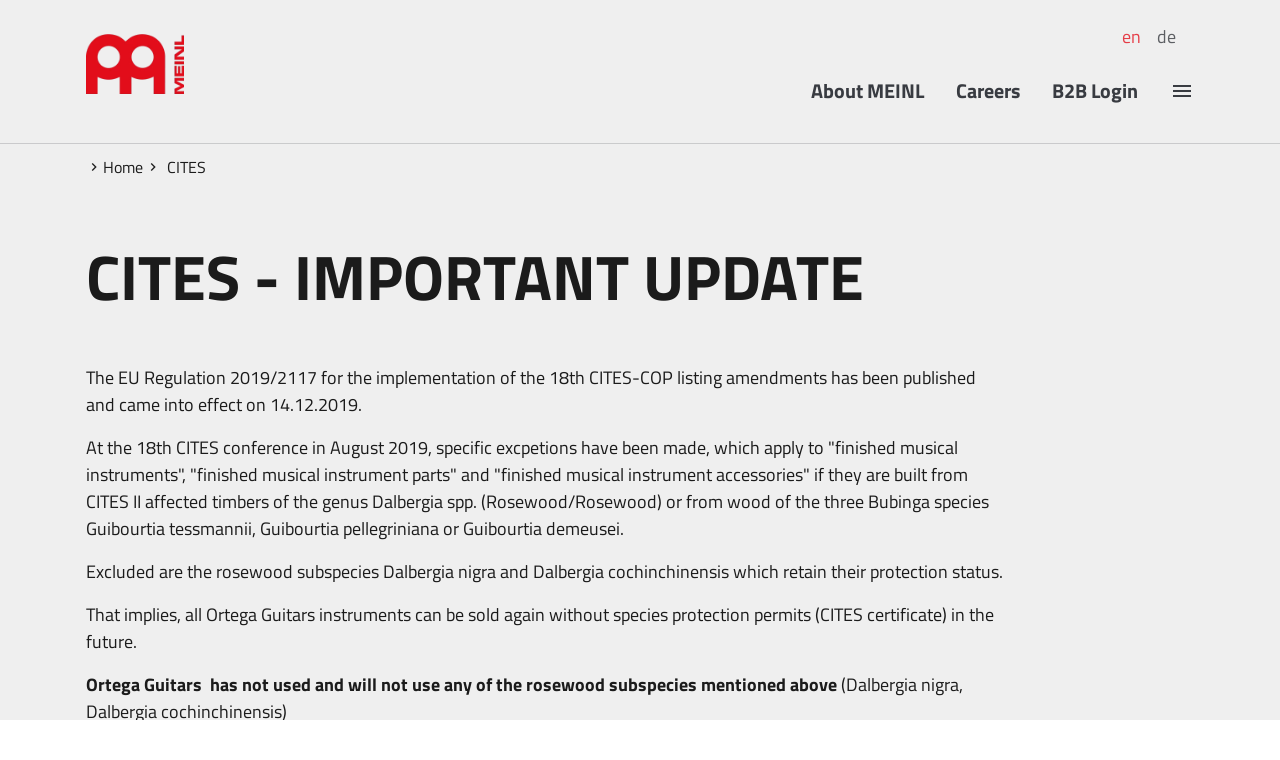

--- FILE ---
content_type: text/html; charset=UTF-8
request_url: https://meinl.de/en/cites
body_size: 6545
content:
<!doctype html>
<html lang="en" data-page-id="918" data-parent-page-id="235">
    <head>
                    <script id="Cookiebot" src="https://consent.cookiebot.com/uc.js" data-cbid="f8615817-9b66-4b76-844f-c65dfb8fe45d" data-blockingmode="auto" type="text/javascript"></script>
                                                <title>CITES - Roland Meinl Musikinstrumente GmbH &amp; Co. KG</title>
                <meta property="og:image" content="https://meinl.de/frontend/dist/favicons/apple-touch-startup-image-1136x640.png" />
<meta property="twitter:image" content="https://meinl.de/frontend/dist/favicons/apple-touch-startup-image-1136x640.png" />

                                                                                                                                                                                                                                                                                                                                                                                            <link rel="canonical" href="https://meinl.de/en/cites">
                                    <meta name="lucene-search:categories" content="1">
            <meta charset="utf-8"><meta http-equiv="X-UA-Compatible" content="IE=edge"><meta name="viewport" content="width=device-width, initial-scale=1"><meta name="robots" content="index,follow"><meta name="copyright" content="Roland Meinl Musikinstrumente GmbH &amp; Co. KG" /><meta name="date" content="2020-02-06"><meta property="og:url" content="https://meinl.de/en/cites"><meta property="og:type" content="website"><meta property="og:title" content="CITES - Roland Meinl Musikinstrumente GmbH &amp; Co. KG"><meta name="twitter:card" content="summary"><meta name="twitter:url" content="https://meinl.de/en/cites"><meta name="twitter:title" content="CITES - Roland Meinl Musikinstrumente GmbH &amp; Co. KG"><meta name="apple-mobile-web-app-capable" content="yes"><meta name="apple-mobile-web-app-status-bar-style" content="black">            
	

<link rel="apple-touch-icon" sizes="57x57" href="/frontend/dist/favicons/apple-touch-icon-57x57.png">
<link rel="apple-touch-icon" sizes="60x60" href="/frontend/dist/favicons/apple-touch-icon-60x60.png">
<link rel="apple-touch-icon" sizes="72x72" href="/frontend/dist/favicons/apple-touch-icon-72x72.png">
<link rel="apple-touch-icon" sizes="76x76" href="/frontend/dist/favicons/apple-touch-icon-76x76.png">
<link rel="apple-touch-icon" sizes="114x114" href="/frontend/dist/favicons/apple-touch-icon-114x114.png">
<link rel="apple-touch-icon" sizes="120x120" href="/frontend/dist/favicons/apple-touch-icon-120x120.png">
<link rel="apple-touch-icon" sizes="144x144" href="/frontend/dist/favicons/apple-touch-icon-144x144.png">
<link rel="apple-touch-icon" sizes="152x152" href="/frontend/dist/favicons/apple-touch-icon-152x152.png">
<link rel="apple-touch-icon" sizes="180x180" href="/frontend/dist/favicons/apple-touch-icon-180x180.png">
<link rel="icon" type="image/png" sizes="32x32" href="/frontend/dist/favicons/favicon-32x32.png">
<link rel="icon" type="image/png" sizes="192x192" href="/frontend/dist/favicons/android-chrome-192x192.png">
<link rel="icon" type="image/png" sizes="16x16" href="/frontend/dist/favicons/favicon-16x16.png">               <link href="/frontend/dist/css/style-main.464b178b3e1154cf54a2.css" type="text/css" rel="stylesheet"/>
<script src="/frontend/dist/js/main.464b178b3e1154cf54a2.js"></script>


<style>
        </style>


                                        
                        <noscript><p><img src="https://tracking.ercas.de/matomo.php?idsite=18&amp;rec=1" style="border:0;" alt="" /></p></noscript>    
<script>
    
    (function(i,s,o,g,r,a,m){i['GoogleAnalyticsObject']=r;i[r]=i[r]||function(){
    (i[r].q=i[r].q||[]).push(arguments)},i[r].l=1*new Date();a=s.createElement(o),
    m=s.getElementsByTagName(o)[0];a.async=1;a.src=g;m.parentNode.insertBefore(a,m)
    })(window,document,'script','https://www.google-analytics.com/analytics.js','ga');

    
            ga('create', 'UA-34587975-1');
    
    ga('set', 'anonymizeIp', true);
    
    
        if (typeof _gaqPageView != "undefined"){
        ga('send', 'pageview', _gaqPageView);
    } else {
                ga('send', 'pageview');
            }
    
        </script>
<script>
        
    window._paq = window._paq || [];

    
    _paq.push(['trackPageView']);
_paq.push(['enableLinkTracking']);
    _paq.push([function() { 'undefined' !== typeof window._ptg && _ptg.api.setVisitorId(this.getVisitorId()); }]);
    (function() {
                var u='https://tracking.ercas.de/';
        
        _paq.push(['setTrackerUrl', u+'piwik.php']);
_paq.push(['setSiteId', '18']);
                var d=document, g=d.createElement('script'), s=d.getElementsByTagName('script')[0];
        g.type='text/javascript'; g.async=true; g.defer=true; g.src=u+'piwik.js'; s.parentNode.insertBefore(g,s);
        
            })();

        </script><script>
    
            var _ptg = _ptg || {};
    _ptg.options = _ptg.options || {};

    
            
    </script>


    <script src="/bundles/pimcorecore/js/targeting.js" async></script></head>
    <body class="js-l-body"><div class="l-page__wrapper"><header class="l-header__wrapper js-l-hero__header"><section class="l-header js-l-header l-header__design--rootSite l-header__color--default l-header__border--default"><div class="container"><div class="row"><div class="l-header__meta"><div class="l-header__meta-site"><div class="col l-header__language"><ul class="l-language-nav"><li class="l-language-nav--active active"><a href="/en">en</a></li><li class=""><a href="/de">de</a></li></ul></div></div></div><div class="col l-header__logo"><a href="/en"><span class="l-header__logo--placeholder"><img width="234" height="192" alt="" title="" src="/content/cymbals/layout/image-thumb__312__logo/meinl-cymbals-logo.webp" srcset="/content/cymbals/layout/image-thumb__312__logo/meinl-cymbals-logo.webp 1x, /content/cymbals/layout/image-thumb__312__logo/meinl-cymbals-logo@2x.webp 2x" /></span><span class="l-header__logo--default"><img width="234" height="192" alt="" title="" src="/content/cymbals/layout/image-thumb__312__logo/meinl-cymbals-logo.webp" srcset="/content/cymbals/layout/image-thumb__312__logo/meinl-cymbals-logo.webp 1x, /content/cymbals/layout/image-thumb__312__logo/meinl-cymbals-logo@2x.webp 2x" /></span><span class="l-header__logo--small"><img width="234" height="192" alt="" title="" src="/content/cymbals/layout/image-thumb__312__logo/meinl-cymbals-logo.webp" srcset="/content/cymbals/layout/image-thumb__312__logo/meinl-cymbals-logo.webp 1x, /content/cymbals/layout/image-thumb__312__logo/meinl-cymbals-logo@2x.webp 2x" /></span></a></div><div class="col l-header__nav"><ul class="l-pagetree-main js-l-pagetree-main"><li class="l-pagetree-main__item "><a href="/en/about-meinl" type="internal">About MEINL</a></li><li class="l-pagetree-main__item "><a href="/en/careers" type="internal">Careers</a></li><li class="l-pagetree-main__item "><a href="/en/dealer-login" >B2B Login</a></li></ul></div><div class="col l-header__burger l-header__burger--root"><a href="#" class="l-pagetree-panel__opener js-l-pagetree-panel__opener"></a><a href="#" class="l-panel__close js-l-panel__close"></a></div></div></div></section><section class="l-flyout js-l-flyout"><div class="l-flyout__frame js-l-flyout-nav"><div class="l-pagetree-sub" data-mainnav-sub="494" ><div class="row l-pagetree-sub__design2"><div class="col"><h3 class="l-pagetree-sub__item "><a href="https://meinlcymbals.com/en">MEINL Cymbals</a></h3></div><div class="col"><h3 class="l-pagetree-sub__item "><a href="https://meinlpercussion.com/en">MEINL Percussion</a></h3></div><div class="col"><h3 class="l-pagetree-sub__item "><a href="https://ninopercussion.com/en">NINO Percussion</a></h3></div><div class="col"><h3 class="l-pagetree-sub__item "><a href="https://meinlstickandbrush.com/en">MEINL Stick &amp; Brush</a></h3></div><div class="col"><h3 class="l-pagetree-sub__item "><a href="https://meinlsonicenergy.com/en">MEINL Sonic Energy</a></h3></div><div class="col"><h3 class="l-pagetree-sub__item "><a href="https://ortegaguitars.com/en">ORTEGA Guitars</a></h3></div></div></div><div class="l-pagetree-sub" data-mainnav-sub="256" ><div class="row l-pagetree-sub__design2"><div class="col"><h3 class="l-pagetree-sub__item "><a href="/en/about-meinl/company-structure">Company Structure</a></h3></div><div class="col"><h3 class="l-pagetree-sub__item "><a href="/en/about-meinl/management">Management</a></h3></div><div class="col"><h3 class="l-pagetree-sub__item "><a href="/en/about-meinl/quality">Quality</a></h3></div><div class="col"><h3 class="l-pagetree-sub__item "><a href="/en/about-meinl/history">History</a></h3></div><div class="col"><h3 class="l-pagetree-sub__item "><a href="/en/about-meinl/showroom">Showroom</a></h3></div><div class="col"><h3 class="l-pagetree-sub__item "><a href="/en/about-meinl/reducing-our-carbon-footprint">reducing-our-carbon-footprint</a></h3></div></div></div><div class="l-pagetree-sub" data-mainnav-sub="309" ><div class="row l-pagetree-sub__design2"><div class="col"><h3 class="l-pagetree-sub__item "><a href="/en/distribution">About Distribution</a></h3></div><div class="col"><h3 class="l-pagetree-sub__item "><a href="/en/distribution/catalog-pricelist">Catalog &amp; Pricelist</a></h3></div></div></div><div class="l-pagetree-sub" data-mainnav-sub="270" ><div class="row l-pagetree-sub__design2"><div class="col"><h3 class="l-pagetree-sub__item "><a href="/en/careers/working-at-meinl">Working at Meinl</a></h3></div><div class="col"><h3 class="l-pagetree-sub__item "><a href="/en/careers/training-at-meinl">Training at Meinl</a></h3></div><div class="col"><h3 class="l-pagetree-sub__item "><a href="/en/careers/career-opportunities">Career Opportunities</a></h3></div></div></div></div></section><div class="l-header__overlay"></div></header><!-- main-content --><main class="l-page__content"><section class="l-breadcrumb"><div class="container"><div class="row"><div class="col"><a class="l-breadcrumb__item l-breadcrumb__item--home" href="/en">Home</a><span class="l-breadcrumb__item--active">CITES</span></div></div></div></section><!-- stop-indexer --><section
		class="l-hero
		l-hero__design--no-image
		l-hero__format--
		l-content__spacing--normal
	"><div class="container"><div class="row"><div class="col"><h1>
																	CITES - Important Update
															</h1></div></div></div></section><div class="pimcore_area_content-full pimcore_area_content "><section  class="c-content-full c-content-full__design--text c-content-full__image-- c-content-full__background-- l-content__spacing--normal l-content__background--none  l-content__background--"><div class="container c-content-full__text c-content-full__text--top"><div class="row c-content-full__text--left"><div class="col c-content-full__text--medium"><div class="e-rte"><p>The EU Regulation 2019/2117 for the implementation of the 18th CITES-COP listing amendments has been published and came into effect on 14.12.2019.</p><p>At the 18th CITES conference in August 2019, specific excpetions have been made, which apply to "finished musical instruments", "finished musical instrument parts" and "finished musical instrument accessories" if they are built from CITES II affected timbers of the genus Dalbergia spp. (Rosewood/Rosewood) or from wood of the three Bubinga species Guibourtia tessmannii, Guibourtia pellegriniana or Guibourtia demeusei.</p><p>Excluded are the rosewood subspecies Dalbergia nigra and Dalbergia cochinchinensis which retain their protection status.</p><p>That implies, all Ortega Guitars instruments can be sold again without species protection permits (CITES certificate) in the future.</p><p><strong>Ortega Guitars &nbsp;has not used and will not use any of the rosewood subspecies mentioned above </strong>(Dalbergia nigra, Dalbergia cochinchinensis)</p><p><strong>Since the protection of rare woods is very important to us, we have already looked for and found alternatives to the endangered wood species.</strong></p><h3>Cites Regulations (Past)</h3><p>Since January 2017, the whole world of musical instrument makers, suppliers and users are talking about CITES regulations &amp; laws. This produced a lot of uncertainty and open questions. We want to inform you about the most important facts of the CITES regulations and also give you materials that you can use to solve the situation properly.&nbsp;</p><p>First of all: You are not comitting a crime by owning or purchasing a music instrument that contains wood species that are described in the following text.</p><h3>What is CITES?</h3><p>CITES (Convention on International Trade in Endangered Species of Wild Fauna and Flora) regulates the international trade in threatened plants (and wild life animals).</p><h4>What is new about CITES II?</h4><p>All rosewood types (latin: Dalbergia) and other tropical timbers achieved a higher ranking (Rank 2) in the CITIES appendix during a meeting of the CITES conference in Autumn 2016. They are no longer listed in appendix 1, but in appendix 2. Brazilian Rosewood (Dalbergia Negra) has already been listed in appendix 1 for serveral years, meaning the trade with these timbers was already regulated more strictly. Though this fact does not mean that the trade of the listed tropical timbers is generally&nbsp;forbitten. The regulation have been updated with some new rules all manufacturers and consumers have to follow. These new regulations are valid since January 2nd, 2017.</p><h4>What is the goal of CITES II?</h4><p>CITES states that their main goal is to optimize the documentation of legal trading routes and to make the reforestation of the current population of threatened plants more sustainable.</p><p>This general &nbsp;introduction leads us now to the main effects on the consumer market.</p><h4>Buying a new guitar in 2017</h4><p>Ortega Guitars provides all neccessary and requested information to our dedicated dealers about the woods being used on our guitars. If you are buying a new Ortega Guitar in 2017 your dealer will pass on the information about all CITES II affected timbers through the invoice you receive as a buyer. There are no other documents needed.</p><h4>Owning an CITES II affected guitar that was bought before 2017</h4><p>The ownership of instruments that are affected by CITES is not prohibited. You do not need a special certificate for your private use or for travelling with an affected instrument in the European Union.</p><h4>Travelling with your instrument outside the EU</h4><p>If you want to traveel with an CITES II affected instrument outside the EU it is very important that the overall weight of the CITES II listed timbers does not exceed the 10 kg mark. Ortega Guitars do not come with more than appx.&nbsp; 250 gr -&nbsp; 800 gr of rosewood &nbsp;in total. There will not be any problem, even if you are going to take several guitars with you. Though you should consider to request a traveller pass at your local environmental authority.</p><p>The federal office for nature explaines the context of the musical instrument certification:<br /><em>The document „221“ is exclusively for personal use, for performances at music events, recording sessions, for educational purposes or competitions . It exlcudes sales &amp; the transfer of ownership to other persons.</em></p><p>This means: You are allowed to take your instruments to countries outside the EU if you are using it to make and create music. But the certificate „221“ does not allow you to sell or trade your instrument during your travels.&nbsp;</p><h4>&nbsp;Selling a guitar that contains CITES II affected woods</h4><p>If you want to sell a new guitar with CITES II affected parts you should be able to add informations about the concrete type and amount of CITES II affected woods used on the guitar. Please follow this link to download our list of instruments&nbsp;affected by CITES II:&nbsp;</p><p><strong><a class="e-link__download" href="/downloads/CITES_LIST_ORTEGA_2017.pdf" target="_blank">List of instruments&nbsp;affected by CITES II</a></strong><strong>This list contains only old models, that have been produces before 2018. Most of our current production models have been updated with alternativ woods.</strong></p><p>If you want to sell a used guitar you should consider to register your instrument at your local environmental authority. If you live in Germany you can use this&nbsp;<a class="e-link__more" href="https://www.somm.eu/fileadmin/somm/upload/normen/news-facts/download/Gemeinsamer_Leitfaden_CITES_Musterschreiben_SOMM_u_GDM_u_BDMH_FINAL.pdf" style="font-weight: 700; background-color: rgb(239, 239, 239); display: inline !important;" target="_blank" title="Opens external link in new window">form</a>&nbsp;for the registration. Please also add the invoice, dated pictures or other proofes declaring that the instrument was bought or was in your possesion before 2017&nbsp;to the form.</p><p>For more information about the new CITIES II regulations of tonewood timbers please contact your local environmental authority. German customers can therefore contact the&nbsp;<a class="e-link__more" href="https://www.bfn.de/kontakt.html" style="background-color: rgb(239, 239, 239); display: inline !important;" target="_blank" title="Opens external link in new window">Bundesamt für Naturschutz.</a></p><p>For more informations about CITIES II affected instruments built by Ortega Guitars please feel free to contact us directly at: <a href="mailto:info@ortegaguitars.com">info@ortegaguitars.com</a></p></div></div></div></div></section></div><!-- start-indexer --></main><!-- /main-content --><footer class="l-footer"><div class="container"><div class="l-footer__socialnav"><ul></ul></div><div class="row"><div class="col-lg col-12"><div class="l-footer__headline">MEINL Brands</div><div class="l-footer__linklist"><ul><li class="l-footer__linklist-item"><a href="https://meinlpercussion.com/en" target="_blank" type="internal">MEINL Percussion</a></li><li class="l-footer__linklist-item"><a href="https://meinlcymbals.com/en" target="_blank" type="internal">MEINL Cymbals</a></li><li class="l-footer__linklist-item"><a href="https://ninopercussion.com/en" target="_blank" type="internal">NINO Percussion</a></li><li class="l-footer__linklist-item"><a href="https://meinlstickandbrush.com/en" target="_blank" type="internal">MEINL Stick &amp; Brush</a></li><li class="l-footer__linklist-item"><a href="https://meinlsonicenergy.com/en" target="_blank" type="internal">MEINL Sonic Energy</a></li><li class="l-footer__linklist-item"><a href="https://ortegaguitars.com/en" target="_blank" type="internal">Ortega Guitars</a></li></ul></div></div><div class="col-lg-2"><div class="l-footer__headline">About Us</div><div class="l-footer__linklist"><ul><li class="l-footer__linklist-item"><a href="/en/about-meinl/company-structure" type="internal">Company Structure</a></li><li class="l-footer__linklist-item"><a href="/en/about-meinl/management" type="internal">Management</a></li><li class="l-footer__linklist-item"><a href="/en/about-meinl/quality" type="internal">Quality</a></li><li class="l-footer__linklist-item"><a href="/en/about-meinl/reducing-our-carbon-footprint" type="internal">Environment</a></li><li class="l-footer__linklist-item"><a href="/en/about-meinl/history" target="_blank" type="internal">Timeline</a></li></ul></div></div><div class="col-lg-2"><div class="l-footer__headline">Career</div><div class="l-footer__linklist"><ul><li class="l-footer__linklist-item"><a href="/en/careers/working-at-meinl" type="internal">Working at MEINL</a></li><li class="l-footer__linklist-item"><a href="/en/careers/training-at-meinl" type="internal">Training at MEINL</a></li><li class="l-footer__linklist-item"><a href="/en/careers/career-opportunities" type="internal">Career Opportunities</a></li></ul></div></div><div class="col-lg-2"></div><div class="col-lg-2"><div class="l-footer__headline">More</div><div class="l-footer__linklist"><ul><li class="l-footer__linklist-item"><a href="/en/imprint" type="internal">Imprint</a></li><li class="l-footer__linklist-item"><a href="/en/privacy-policy" type="internal">Privacy Policy</a></li><li class="l-footer__linklist-item"><a href="/en/proposition-65" type="internal">Proposition 65</a></li><li class="l-footer__linklist-item"><a href="/en/cites" type="internal">CITES</a></li><li class="l-footer__linklist-item"><a href="javascript:CookieConsent.renew();CookieDeclaration.SetUserStatusLabel();" type="internal">Cookie Settings</a></li></ul></div></div></div><div class="row l-footer__copyright"><div class="col"><p style="text-align:center">©2026&nbsp;ROLAND MEINL MUSIKINSTRUMENTE GMBH &amp; CO. KG - ALL RIGHTS RESERVED</p></div></div></div></footer><div class="l-to-top js-l-to-top"><span class="l-to-top__arrow"></span></div></div><section class="l-panel js-l-panel"><div class="l-panel__backdrop js-l-panel__backdrop"></div><div class="l-panel__area"><div class="l-panel-nav js-l-panel-nav"><div class="l-panel-nav__nav"><ul class="l-pagetree-panel js-l-pagetree-panel"><li><a id="pimcore-navigation-renderer-menu-1512" title="B2B Login" class=" main" href="https://b2b.meinl.de/">B2B Login</a></li><li><a id="pimcore-navigation-renderer-menu-494" class=" main" href="/en/brands">Brands</a><ul><li><a id="pimcore-navigation-renderer-menu-495" title="MEINL Cymbals" href="https://meinlcymbals.com/en">MEINL Cymbals</a></li><li><a id="pimcore-navigation-renderer-menu-496" title="MEINL Percussion" href="https://meinlpercussion.com/en">MEINL Percussion</a></li><li><a id="pimcore-navigation-renderer-menu-497" title="NINO Percussion" href="https://ninopercussion.com/en">NINO Percussion</a></li><li><a id="pimcore-navigation-renderer-menu-498" title="MEINL Stick &amp; Brush" href="https://meinlstickandbrush.com/en">MEINL Stick &amp; Brush</a></li><li><a id="pimcore-navigation-renderer-menu-499" title="MEINL Sonic Energy" href="https://meinlsonicenergy.com/en">MEINL Sonic Energy</a></li><li><a id="pimcore-navigation-renderer-menu-501" title="ORTEGA Guitars" href="https://ortegaguitars.com/en">ORTEGA Guitars</a></li></ul></li><li><a id="pimcore-navigation-renderer-menu-256" title="About Meinl" class=" main" href="/en/about-meinl">About Meinl</a><ul><li><a id="pimcore-navigation-renderer-menu-681" href="/en/about-meinl/company-structure">Company Structure</a></li><li><a id="pimcore-navigation-renderer-menu-265" href="/en/about-meinl/management">Management</a></li><li><a id="pimcore-navigation-renderer-menu-267" title="Quality" href="/en/about-meinl/quality">Quality</a></li><li><a id="pimcore-navigation-renderer-menu-305" title="History" href="/en/about-meinl/history">History</a></li><li><a id="pimcore-navigation-renderer-menu-4324" title="Showroom" href="/en/about-meinl/showroom">Showroom</a></li><li><a id="pimcore-navigation-renderer-menu-5041" href="/en/about-meinl/reducing-our-carbon-footprint">reducing-our-carbon-footprint</a></li></ul></li><li><a id="pimcore-navigation-renderer-menu-309" title="Distribution" class=" main" href="/en/distribution">Distribution</a><ul><li><a id="pimcore-navigation-renderer-menu-2402" title="About Distribution" href="/en/distribution">About Distribution</a></li><li><a id="pimcore-navigation-renderer-menu-2079" title="Catalog &amp; Pricelist" href="/en/distribution/catalog-pricelist">Catalog &amp; Pricelist</a></li></ul></li><li><a id="pimcore-navigation-renderer-menu-270" title="Careers" class=" main" href="/en/careers/working-at-meinl">Careers</a><ul><li><a id="pimcore-navigation-renderer-menu-687" title="Working at Meinl" href="/en/careers/working-at-meinl">Working at Meinl</a></li><li><a id="pimcore-navigation-renderer-menu-304" title="Training at Meinl" href="/en/careers/training-at-meinl">Training at Meinl</a></li><li><a id="pimcore-navigation-renderer-menu-303" title="Career Opportunities" href="/en/careers/career-opportunities">Career Opportunities</a></li></ul></li></ul><div class="l-pagetree-panel-sub js-l-pagetree-panel-sub"><div data-mainnav-main="494" class="l-pagetree-panel-sub__item "><div class="l-pagetree-panel-sub__header"><span>Brands</span></div><div class="l-pagetree-panel-sub__list"><ul><li class=""><a href="https://meinlcymbals.com/en">
                                            MEINL Cymbals
                                        </a></li><li class=""><a href="https://meinlpercussion.com/en">
                                            MEINL Percussion
                                        </a></li><li class=""><a href="https://ninopercussion.com/en">
                                            NINO Percussion
                                        </a></li><li class=""><a href="https://meinlstickandbrush.com/en">
                                            MEINL Stick &amp; Brush
                                        </a></li><li class=""><a href="https://meinlsonicenergy.com/en">
                                            MEINL Sonic Energy
                                        </a></li><li class=""><a href="https://ortegaguitars.com/en">
                                            ORTEGA Guitars
                                        </a></li></ul></div></div><div data-mainnav-main="256" class="l-pagetree-panel-sub__item "><div class="l-pagetree-panel-sub__header"><span>About Meinl</span></div><div class="l-pagetree-panel-sub__list"><ul><li class=""><a href="/en/about-meinl/company-structure">
                                            Company Structure
                                        </a></li><li class=""><a href="/en/about-meinl/management">
                                            Management
                                        </a></li><li class=""><a href="/en/about-meinl/quality">
                                            Quality
                                        </a></li><li class=""><a href="/en/about-meinl/history">
                                            History
                                        </a></li><li class=""><a href="/en/about-meinl/showroom">
                                            Showroom
                                        </a></li><li class=""><a href="/en/about-meinl/reducing-our-carbon-footprint">
                                            reducing-our-carbon-footprint
                                        </a></li></ul></div></div><div data-mainnav-main="309" class="l-pagetree-panel-sub__item "><div class="l-pagetree-panel-sub__header"><span>Distribution</span></div><div class="l-pagetree-panel-sub__list"><ul><li class=""><a href="/en/distribution">
                                            About Distribution
                                        </a></li><li class=""><a href="/en/distribution/catalog-pricelist">
                                            Catalog &amp; Pricelist
                                        </a></li></ul></div></div><div data-mainnav-main="270" class="l-pagetree-panel-sub__item "><div class="l-pagetree-panel-sub__header"><span>Careers</span></div><div class="l-pagetree-panel-sub__list"><ul><li class=""><a href="/en/careers/working-at-meinl">
                                            Working at Meinl
                                        </a></li><li class=""><a href="/en/careers/training-at-meinl">
                                            Training at Meinl
                                        </a></li><li class=""><a href="/en/careers/career-opportunities">
                                            Career Opportunities
                                        </a></li></ul></div></div></div></div><div class="l-panel-nav__site"><a href="/en/dealer-locator"><span class="active">Dealer Locator</span></a></div></div></div></section></body>
                    
                    <script async src="https://cdn.eye-able.com/configs/meinl.de.js"></script>
            <script async src="https://cdn.eye-able.com/public/js/eyeAble.js"></script>
            
    
</html>

--- FILE ---
content_type: application/javascript
request_url: https://cdn.eye-able.com/configs/meinl.de.js
body_size: 495
content:
var eyeAble_pluginConfig = {"alternativeFilePaths":{"blackWhiteOffPath":"images/custom/MeinL/Night-Mode.svg","blackWhitePath":"images/custom/MeinL/Night-Mode.svg","bluefilterOffPath":"images/custom/MeinL/Enable-Blue-Filter.svg","bwPresetPath":"images/custom/MeinL/Contrast-Mode.svg","cc1Path":"images/custom/MeinL/Red-Deficiency-Mode.svg","cc2Path":"images/custom/MeinL/Green-Deficiency-Mode.svg","cc3Path":"images/custom/MeinL/Blue-Deficiency-Mode.svg","cc4Path":"images/custom/MeinL/Grayscale-Mode.svg","cc5Path":"images/custom/MeinL/Contrast-Mode.svg","cc6Path":"images/custom/MeinL/Saturation-Mode.svg","colorWheelPath":"images/custom/MeinL/Contrast-Mode.svg","colorblindPath":"images/custom/MeinL/Color-Deficiency.svg","fontPath":"images/custom/MeinL/Accessible-Font.svg","keyboardPath":"images/custom/MeinL/Keyboard-Navigation.svg","moreFunctionsPath":"images/custom/MeinL/More-Functions.svg","navTTSPath":"images/custom/MeinL/Read-Aloud.svg","oneClickPath":"images/custom/MeinL/Instant-Mode.svg","oneClickSavePath":"images/custom/MeinL/Save-On-Computer.svg","resetPath":"images/custom/MeinL/Reset-All.svg","settingsAniMainPath":"images/custom/MeinL/Stop-Animations.svg","settingsAniPath":"images/custom/MeinL/Stop-Animations.svg","settingsClkPath":"images/custom/MeinL/Automation-By-Time.svg","settingsImgPath":"images/custom/MeinL/Hide-Images.svg","settingsLocPath":"images/custom/MeinL/Automation-By-Sun-Position.svg","settingsMousePath":"images/custom/MeinL/Large-Cursor.svg","settingsMutePath":"images/custom/MeinL/Turn-Off-Sound.svg","whiteBlackPath":"images/custom/MeinL/Contrast-Mode.svg","zoomPath":"images/custom/MeinL/Font-Size.svg"},"azureDemoMode":false,"blacklistContrast":".e-headline__teaser","blacklistFontsize":"[href=\"/de/ueber-meinl/unternehmensstruktur\"], .s-magazin__content.e-rte, .row.c-magazin__headline, .c-magazin__item-intro.c-magazin__item","blacklistFontsizeMobile":".s-magazin__content, .row.c-magazin__headline, .c-magazin__item-intro.c-magazin__item","disableZoom":false,"forceWhiteBackground":".CybotCookiebotDialogBodyLevelButtonWrapper","mainIconAlt":2,"maxMagnification":13,"precisePosition":true,"topPosition":"160px","license":{"meinl.de":"617ac562b5bc3aabeqhrnlcm9"}}

--- FILE ---
content_type: application/javascript
request_url: https://cdn.eye-able.com/configs/meinl.de.js
body_size: 494
content:
var eyeAble_pluginConfig = {"alternativeFilePaths":{"blackWhiteOffPath":"images/custom/MeinL/Night-Mode.svg","blackWhitePath":"images/custom/MeinL/Night-Mode.svg","bluefilterOffPath":"images/custom/MeinL/Enable-Blue-Filter.svg","bwPresetPath":"images/custom/MeinL/Contrast-Mode.svg","cc1Path":"images/custom/MeinL/Red-Deficiency-Mode.svg","cc2Path":"images/custom/MeinL/Green-Deficiency-Mode.svg","cc3Path":"images/custom/MeinL/Blue-Deficiency-Mode.svg","cc4Path":"images/custom/MeinL/Grayscale-Mode.svg","cc5Path":"images/custom/MeinL/Contrast-Mode.svg","cc6Path":"images/custom/MeinL/Saturation-Mode.svg","colorWheelPath":"images/custom/MeinL/Contrast-Mode.svg","colorblindPath":"images/custom/MeinL/Color-Deficiency.svg","fontPath":"images/custom/MeinL/Accessible-Font.svg","keyboardPath":"images/custom/MeinL/Keyboard-Navigation.svg","moreFunctionsPath":"images/custom/MeinL/More-Functions.svg","navTTSPath":"images/custom/MeinL/Read-Aloud.svg","oneClickPath":"images/custom/MeinL/Instant-Mode.svg","oneClickSavePath":"images/custom/MeinL/Save-On-Computer.svg","resetPath":"images/custom/MeinL/Reset-All.svg","settingsAniMainPath":"images/custom/MeinL/Stop-Animations.svg","settingsAniPath":"images/custom/MeinL/Stop-Animations.svg","settingsClkPath":"images/custom/MeinL/Automation-By-Time.svg","settingsImgPath":"images/custom/MeinL/Hide-Images.svg","settingsLocPath":"images/custom/MeinL/Automation-By-Sun-Position.svg","settingsMousePath":"images/custom/MeinL/Large-Cursor.svg","settingsMutePath":"images/custom/MeinL/Turn-Off-Sound.svg","whiteBlackPath":"images/custom/MeinL/Contrast-Mode.svg","zoomPath":"images/custom/MeinL/Font-Size.svg"},"azureDemoMode":false,"blacklistContrast":".e-headline__teaser","blacklistFontsize":"[href=\"/de/ueber-meinl/unternehmensstruktur\"], .s-magazin__content.e-rte, .row.c-magazin__headline, .c-magazin__item-intro.c-magazin__item","blacklistFontsizeMobile":".s-magazin__content, .row.c-magazin__headline, .c-magazin__item-intro.c-magazin__item","disableZoom":false,"forceWhiteBackground":".CybotCookiebotDialogBodyLevelButtonWrapper","mainIconAlt":2,"maxMagnification":13,"precisePosition":true,"topPosition":"160px","license":{"meinl.de":"617ac562b5bc3aabeqhrnlcm9"}}

--- FILE ---
content_type: application/x-javascript
request_url: https://consentcdn.cookiebot.com/consentconfig/f8615817-9b66-4b76-844f-c65dfb8fe45d/meinl.de/configuration.js
body_size: 502
content:
CookieConsent.configuration.tags.push({id:190080034,type:"script",tagID:"",innerHash:"",outerHash:"",tagHash:"14164007850007",url:"",resolvedUrl:"",cat:[3,4]});CookieConsent.configuration.tags.push({id:190080036,type:"script",tagID:"",innerHash:"",outerHash:"",tagHash:"15480988128952",url:"https://cdn.eye-able.com/public/js/eyeAble.js",resolvedUrl:"https://cdn.eye-able.com/public/js/eyeAble.js",cat:[1]});CookieConsent.configuration.tags.push({id:190080037,type:"script",tagID:"",innerHash:"",outerHash:"",tagHash:"14343883828800",url:"https://meinl.de/bundles/pimcorecore/js/targeting.js",resolvedUrl:"https://meinl.de/bundles/pimcorecore/js/targeting.js",cat:[3,4]});

--- FILE ---
content_type: text/plain
request_url: https://www.google-analytics.com/j/collect?v=1&_v=j102&aip=1&a=840414463&t=pageview&_s=1&dl=https%3A%2F%2Fmeinl.de%2Fen%2Fcites&ul=en-us%40posix&dt=CITES%20-%20Roland%20Meinl%20Musikinstrumente%20GmbH%20%26%20Co.%20KG&sr=1280x720&vp=1280x720&_u=YEBAAAABAAAAAC~&jid=938962405&gjid=621553730&cid=879506243.1769511975&tid=UA-34587975-1&_gid=2042763209.1769511975&_r=1&_slc=1&z=376716190
body_size: -448
content:
2,cG-NH50SH7705